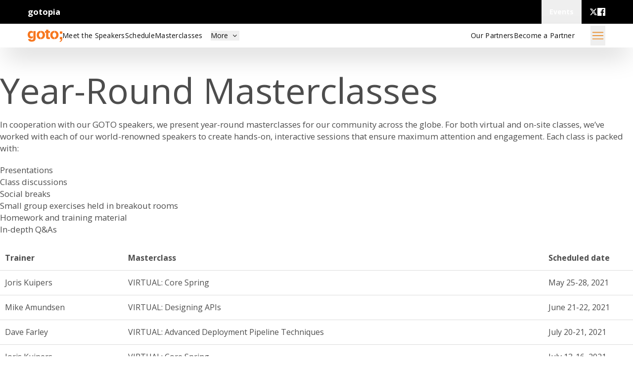

--- FILE ---
content_type: text/html; charset=utf-8
request_url: https://gotoams.nl/2022/pages/offseasonmasterclasses
body_size: 26505
content:
<!DOCTYPE html>
<html lang="en" prefix="og: http://ogp.me/ns#">
  <head>
    <meta charset="utf-8">
    <meta http-equiv="X-UA-Compatible" content="IE=edge">
    <meta name="viewport" content="width=device-width, initial-scale=1">
    <meta name="author" content="Trifork">
    <meta property="og:type" content="website">
    <meta property="og:url" content="https://gotoams.nl/2022/pages/offseasonmasterclasses">
<script type="application/ld+json">{"@context":"https://schema.org","@type":"WebPage","description":"In cooperation with our GOTO speakers, we present year-round masterclasses for our community across the globe. For both virtual and on-site classes, we’ve worked","name":"Year-Round Masterclasses","publisher":{"@type":"Organization","logo":{"@type":"ImageObject","url":"https://gotoams.nl/images/logo-GOTO-neg.svg"},"name":"GOTO"}}</script>
<link rel="canonical" href="https://gotoams.nl/2022/pages/offseasonmasterclasses">
<meta name="robots" content="noindex">


      <meta name="description" content="GOTO Amsterdam is the premier software development conference that brings together the individuals and organizations transforming the worldwide tech sector. Our">
      <meta property="og:site_name" content="Year-Round Masterclasses - GOTO Amsterdam 2022">
      <meta property="og:title" content="Year-Round Masterclasses - GOTO Amsterdam 2022">
      <meta property="og:description" content="GOTO Amsterdam is the premier software development conference that brings together the individuals and organizations transforming the worldwide tech sector. Our">
      <meta property="og:image" content="https://gotoams.nl/images/conferences/GOTO_Amsterdam-ab2b71b0107980b241d105fc7cc274e5.png?vsn=d">
      <meta name="thumbnail" content="https://gotoams.nl/images/conferences/GOTO_Amsterdam-ab2b71b0107980b241d105fc7cc274e5.png?vsn=d">

    <title>
Year-Round Masterclasses - GOTO Amsterdam 2022
    </title>
    <link rel="shortcut icon" type="image/x-icon" href="/images/favicons/orange-11c240388a93f1e8c2f3b53c83dfc8e3.ico?vsn=d">
    <link phx-track-static rel="stylesheet" href="/css/conference-6590f175a08e769caadce70107e3d395.css?vsn=d">
    <link rel="stylesheet" href="https://fonts.googleapis.com/icon?family=Material+Icons">
    <link rel="stylesheet" href="https://fonts.googleapis.com/css?family=Source+Sans+Pro:200,300,400,600,700,900,200italic,300italic,400italic,600italic,700italic,900italic">
    <link rel="stylesheet" href="https://maxcdn.bootstrapcdn.com/font-awesome/4.5.0/css/font-awesome.min.css">
    <link rel="stylesheet" href="https://fonts.googleapis.com/css?family=Lato:400,700,700italic,400italic,100italic,100,300italic,300">
    <link rel="stylesheet" href="https://fonts.googleapis.com/css?family=Open+Sans:300,400,600,700,800">
    <script src="https://ajax.googleapis.com/ajax/libs/jquery/2.1.4/jquery.min.js">
    </script>
    <script src="https://www.google.com/recaptcha/api.js">
    </script>
    <script src="https://js.stripe.com/v3/">
    </script>

<script async data-domain="gotoams.nl" src="https://plausible.io/js/plausible.js">
</script>

<meta content="dkxaKRkncnkjF1BCABIoFCFGEBIdQwtoF8wmLi33jn7soMMCs0bQK9T7" name="csrf-token">

  </head>

  <body data-js-view-name="PageView" class="theme-amsterdam">


  <nav id="global_top_navbar" class="flex w-full relative max-h-global-navbar h-global-navbar bg-black overflow-visible justify-center px-6 lg:px-14 bg-[#242424]">
    <div class="overflow-y-visible flex item-center w-full h-full">
      <div class="flex min-w-full gap-2 h-full">
        <div class="flex items-center flex-grow h-full">
          <div class="flex gap-4 items-center">
            <a href="https://gotopia.tech" class="lg:!inline-flex font-bold text-white" target="_blank">
              gotopia
            </a>
          </div>
        </div>
        <div x-data="{
              showDropdownMenu: false,
              toggleDropdownMenu() {
                  if (this.open) {
                      return this.closeDropdownMenu();
                  }
                  this.showDropdownMenu = true;
              },
              closeDropdownMenu() {
                  if (!this.showDropdownMenu) return;
                  this.showDropdownMenu = false;
              }
            }" id="global-menu-conference-dropdown" class="relative flex h-full" x-on:keydown.escape.prevent.stop="closeDropdownMenu()" x-on:focusin.window="! $refs.panel.contains($event.target) && closeDropdownMenu()" x-id="['dropdown-button']">
  <!-- Button -->
  <button class="flex items-center cursor-pointer h-full font-bold px-4 text-white" x-ref="button" x-on:click="toggleDropdownMenu()" type="button">
    <p class="tw-body-small">Events</p>
  </button>
  <!-- Panel -->
  <div x-cloak x-ref="panel" x-show="showDropdownMenu" x-transition.origin.top.left x-on:click.outside="closeDropdownMenu($refs.button)" x-bind:id="$id('dropdown-button')" class="absolute z-50 top-full right-0 border m-0 flex flex-col w-44 lg:w-60 bg-primary mt-4 md:mt-0 bg-white rounded">
    

    <a href="https://yowcon.com" target="_blank" class="w-full px-4 py-2 lg:py-6 hover:bg-primary-100 border-b-2 last:border-b-0 tw-body-small bg-white text-[#0E0E0E] hover:bg-[#efefef] ">
      <p>YOW! Australia</p>
      <p class="font-light text-xs"></p>
    </a><a href="https://gotopia.tech/events/upcoming" target="_self" class="w-full px-4 py-2 lg:py-6 hover:bg-primary-100 border-b-2 last:border-b-0 tw-body-small bg-white text-[#0E0E0E] hover:bg-[#efefef] ">
      <p>All Upcoming Events</p>
      <p class="font-light text-xs"></p>
    </a><a href="https://gotopia.tech/events/past" target="_self" class="w-full px-4 py-2 lg:py-6 hover:bg-primary-100 border-b-2 last:border-b-0 tw-body-small bg-white text-[#0E0E0E] hover:bg-[#efefef] ">
      <p>Past Events</p>
      <p class="font-light text-xs"></p>
    </a>
  </div>
</div>

        <div class="flex ml-4 gap-4 md:gap-8 text-white h-conference-icon-small self-center flex-shrink items-center items-center">
  
    <a class="h-4 w-4" href="https://twitter.com/GOTOcon" target="_blank">
      <svg class="w-full h-full" viewbox="0 0 24 24" xmlns="http://www.w3.org/2000/svg" fill="currentColor" aria-hidden="true"><g><path d="M18.244 2.25h3.308l-7.227 8.26 8.502 11.24H16.17l-5.214-6.817L4.99 21.75H1.68l7.73-8.835L1.254 2.25H8.08l4.713 6.231zm-1.161 17.52h1.833L7.084 4.126H5.117z"></path></g></svg>
    </a>
  
    <a class="h-4 w-4" href="https://www.facebook.com/GOTOConferences" target="_blank">
      <svg class="w-full h-full" width="24" height="24" viewbox="0 0 24 24" version="1.1" xmlns="http://www.w3.org/2000/svg" xmlns:xlink="http://www.w3.org/1999/xlink"><title>facebook</title><g stroke="none" stroke-width="1" fill="currentColor" fill-rule="evenodd"><g transform="translate(-710.000000, -412.000000)" fill-rule="nonzero" fill="currentColor"><g id="facebook" transform="translate(710.000000, 412.000000)"><path d="M22.676,0 L1.324,0 C0.593,0 0,0.593 0,1.324 L0,22.676 C0,23.408 0.593,24 1.324,24 L12.818,24 L12.818,14.706 L9.689,14.706 L9.689,11.085 L12.818,11.085 L12.818,8.41 C12.818,5.311 14.712,3.625 17.477,3.625 C18.802,3.625 19.941,3.722 20.273,3.766 L20.273,7.006 L18.352,7.006 C16.852,7.006 16.56,7.727 16.56,8.777 L16.56,11.088 L20.144,11.088 L19.679,14.718 L16.56,14.718 L16.56,24 L22.675,24 C23.408,24 24,23.408 24,22.676 L24,1.324 C24,0.593 23.408,0 22.676,0" id="Shape"></path></g></g></g></svg>
    </a>
  
  
</div>
      </div>
    </div>
  </nav>



  <!-- desktop menu -->
  <div id="conference-sticky-menu" class="flex tw-link sticky top-0 z-sticky-menu bg-neutral-white text-neutral-dark bg-opacity-90 items-center px-6 lg:px-14 h-[48px] shadow-2xl " x-data="{
      showDropdownMenu: false,
      toggleDropdownMenu() {
          if (this.open) {
              return this.closeDropdownMenu();
          }
          this.showDropdownMenu = true;
      },
      closeDropdownMenu() {
          if (!this.showDropdownMenu) return;
          this.showDropdownMenu = false;
      }
  }">
    <div class="tw-hidden lg:flex items-center gap-6 lg:gap-14 flex-grow">
      <a class="flex" href="/2022" aria-label="Go to homepage">

          <div class="w-[70px] h-[40px] object-contain tinted-logo" style="mask: url(&quot;/images/logo-GOTO-neg.svg?not-from-cache-please&quot;) no-repeat center; -webkit-mask: url(&quot;/images/logo-GOTO-neg.svg?not-from-cache-please&quot;) no-repeat center;">
          </div>

      </a>
      <ul class="flex gap-4 lg:gap-8 items-center m-0">

          <a class="tw-link hover:underline hover:text-inherit" id="left_menu_item_1" href="/2022/speakers">
            <li>
Meet the Speakers
            </li>
          </a>

          <a class="tw-link hover:underline hover:text-inherit" id="left_menu_item_2" href="/2022/schedule">
            <li>
Schedule
            </li>
          </a>

          <a class="tw-link hover:underline hover:text-inherit" id="left_menu_item_3" href="https://gotoams.nl/2022/masterclasses/285/advanced-deployment-pipeline-techniques">
            <li>
Masterclasses
            </li>
          </a>


          <li id="rest-of-pages" class="relative tw-link" x-on:keydown.escape.prevent.stop="closeDropdownMenu()" x-on:focusin.window="! $refs.panel.contains($event.target) && closeDropdownMenu()" x-id="['dropdown-button']">
            <!-- Button -->
            <button class="ml-4 hover:underline" x-ref="button" x-on:click="toggleDropdownMenu()" type="button">
              More
              <i class="relative fa fa-fw fa-angle-down" x-bind:class="{'rotate-0': !showDropdownMenu, 'rotate-180': showDropdownMenu}">
              </i>
            </button>
            <!-- Panel -->
            <ul x-cloak x-ref="panel" x-show="showDropdownMenu" x-transition.origin.top.left x-on:click.outside="closeDropdownMenu($refs.button)" x-bind:id="$id('dropdown-button')" class="absolute left-0 w-[140px] bg-white shadow-2xl m-0 mt-[12px] px-[15px] py-[10px]">

                <a href="/2022/pages/communities">
                  <li>
Community Partners
                  </li>
                </a>

                <a href="/2022/pages/partnership">
                  <li>
Become a Partner
                  </li>
                </a>

                <a href="/2022/pages/crew">
                  <li>
Join the Crew
                  </li>
                </a>

                <a href="/2022/pages/convince-your-boss">
                  <li>
Convince Your Boss
                  </li>
                </a>

            </ul>
          </li>

      </ul>
    </div>
    <div class="lg:tw-hidden gap-6">
      <a class="flex" href="/2022" aria-label="Go to homepage">

          <div class="w-[70px] h-[40px] object-contain tinted-logo" style="mask: url(&quot;/images/logo-GOTO-neg.svg?not-from-cache-please&quot;) no-repeat center; -webkit-mask: url(&quot;/images/logo-GOTO-neg.svg?not-from-cache-please&quot;) no-repeat center;">
          </div>

      </a>
    </div>
    <div class="flex lg:hidden flex-grow"></div>
    <div class="tw-hidden lg:flex items-center">
      <ul class="flex gap-4 lg:gap-8 items-center m-0">

          <a class="tw-link hover:underline" id="right_menu_item_2" href="/2022/partners">
            <li>
Our Partners
            </li>
          </a>

          <a class="tw-link hover:underline" id="right_menu_item_3" href="https://gotoams.nl/2022/pages/partnership">
            <li>
Become a Partner
            </li>
          </a>



      </ul>
    </div>
    
    <button aria-label="Open menu" class="ml-8 w-[30px] h-[40px] flex-shrink-0" x-on:click="$dispatch('show-full-menu')">
<svg xmlns="http://www.w3.org/2000/svg" fill="none" viewbox="0 0 24 24" stroke-width="1.5" stroke="currentColor" class="w-6 h-6 w-full h-full text-conference-base"><path stroke-linecap="round" stroke-linejoin="round" d="M3.75 6.75h16.5M3.75 12h16.5m-16.5 5.25h16.5"></path></svg>
    </button>
  </div>


  <!-- Full Menu Overlay -->
  <div @show-full-menu.window="showFullMenu=true;" x-data="{showFullMenu: false}" class="block fixed right-[20px] z-full-menu-overlay text-conference-menu-link ">
    <div class="block relative z-full-menu-overlay" aria-labelledby="slide-over-title" role="dialog" aria-modal="true" x-show="showFullMenu" x-cloak>
      <!--    Background backdrop    -->
      <div class="fixed inset-0 bg-gray-500 bg-opacity-75 transition-opacity" x-show="showFullMenu" x-on:click="showFullMenu=false" x-transition:enter="transition ease-in-out duration-500" x-transition:enter-start="opacity-0" x-transition:enter-end="opacity-100" x-transition:leave="transition ease-in-out duration-500" x-transition:leave-start="opacity-100" x-transition:leave-end="opacity-0" x-cloak>
      </div>

      <div class="fixed inset-0 overflow-hidden" x-show="showFullMenu" x-transition:enter="transition ease-in-out duration-500" x-transition:enter-start="opacity-0" x-transition:enter-end="opacity-100" x-transition:leave="transition ease-in-out duration-500" x-transition:leave-start="opacity-100" x-transition:leave-end="opacity-0" x-cloak>
        <div class="absolute inset-0 overflow-hidden">
          <div x-on:click.outside="showFullMenu=false" class="pointer-events-none fixed inset-y-0 right-0 flex max-w-full">
            <!--          Slide-over panel        -->
            <div class="pointer-events-auto w-screen max-w-md bg-conference-base" x-show="showFullMenu" x-transition:enter="transform transition ease-in-out duration-500" x-transition:enter-start="translate-x-full" x-transition:enter-end="translate-x-0" x-transition:leave="transform transition ease-in-out duration-500" x-transition:leave-start="translate-x-0" x-transition:leave-end="translate-x-full" x-cloak>
              <div class="flex h-full flex-col overflow-y-auto py-6 shadow-xl">
                <ul class="text-md flex flex-col gap-3 items-end m-0 p-2 ">
                  <li class="mx-3 flex h-10 items-center !text-right">
                    <button x-on:click="showFullMenu=false" type="button" class="rounded-md bg-white text-conference-base hover:text-gray-500 focus:outline-none focus:ring-2 focus:ring-indigo-500 focus:ring-offset-2">
                      <span class="sr-only">Close panel</span>
                      <!-- Heroicon name: outline/x -->
                      <svg class="h-6 w-6" xmlns="http://www.w3.org/2000/svg" fill="none" viewBox="0 0 24 24" stroke-width="2" stroke="currentColor" aria-hidden="true">
                        <path stroke-linecap="round" stroke-linejoin="round" d="M6 18L18 6M6 6l12 12"></path>
                      </svg>
                    </button>
                  </li>
                  <a class="tw-subtext" href="/2022">
                    <li>
                      Home
                    </li>
                  </a>

                    <a class="tw-subtext" id="left_menu_item_1" href="/2022/speakers">
                      <li>
Meet the Speakers
                      </li>
                    </a>

                    <a class="tw-subtext" id="left_menu_item_2" href="/2022/schedule">
                      <li>
Schedule
                      </li>
                    </a>

                    <a class="tw-subtext" id="left_menu_item_3" href="https://gotoams.nl/2022/masterclasses/285/advanced-deployment-pipeline-techniques">
                      <li>
Masterclasses
                      </li>
                    </a>


                    <a class="tw-subtext" id="right_menu_item_2" href="/2022/partners">
                      <li>
Our Partners
                      </li>
                    </a>

                    <a class="tw-subtext" id="right_menu_item_3" href="https://gotoams.nl/2022/pages/partnership">
                      <li>
Become a Partner
                      </li>
                    </a>


                    <a class="tw-subtext" href="/2022/pages/communities">
                      <li>
Community Partners
                      </li>
                    </a>

                    <a class="tw-subtext" href="/2022/pages/partnership">
                      <li>
Become a Partner
                      </li>
                    </a>

                    <a class="tw-subtext" href="/2022/pages/crew">
                      <li>
Join the Crew
                      </li>
                    </a>

                    <a class="tw-subtext" href="/2022/pages/convince-your-boss">
                      <li>
Convince Your Boss
                      </li>
                    </a>


                </ul>
              </div>
            </div>
          </div>
        </div>
      </div>
    </div>
  </div>

<div id="phx-GIr2xY9UV5Q5bjxi" data-phx-session="SFMyNTY.[base64].466kkWggqwD-lDYKZ9jPmVG2WSNMkIPDLKilhvhBTNQ" data-phx-static="SFMyNTY.g2gDaAJhBXQAAAADdwJpZG0AAAAUcGh4LUdJcjJ4WTlVVjVRNWJqeGl3BWZsYXNodAAAAAB3CmFzc2lnbl9uZXdqbgYAJrKkwpsBYgABUYA.z4N1ZeKYN8SL6OG9OlBy7lfccA5V0jxoOxJqBeYqi_Y"></div>

  <div>
    <div class="relative bg-gray-100 w-full h-full">
      <div class="w-full relative z-2 right-0 bg-white transition-right duration-200 ease-in-out">
        <main id="main_content" class="relative z-1 w-full h-full">

<div class="flex w-full flex-col items-center justify-center relative px-6 py-12">
  <div class="max-w-main-container xl:min-w-screen-xl flex flex-col w-full items-center justify-center">
    
  <div class="flex flex-col space-y-5 mx-auto w-full">
    <h1 class="tw-h1-responsive">Year-Round Masterclasses</h1>
    <div class="flex flex-col space-y-5">

<p>In cooperation with our GOTO speakers, we present year-round masterclasses for our community across the globe. For both virtual and on-site classes, we’ve worked with each of our world-renowned speakers to create hands-on, interactive sessions that ensure maximum attention and engagement. Each class is packed with:</p>
<ul>
<li>Presentations</li>
<li>Class discussions</li>
<li>Social breaks</li>
<li>Small group exercises held in breakout rooms</li>
<li>Homework and training material</li>
<li>In-depth Q&amp;As</li>
</ul>
<table>
<tr>
<td><b>Trainer</b></td>
<td><b>Masterclass</b></td>
<td><b>Scheduled date</b></td>
</tr>
<tr>
<td>Joris Kuipers</td>
<td><a href="https://gotoams.nl/2021/events/27/goto-online-masterclass-core-spring">VIRTUAL: Core Spring </a></td>
<td>May 25-28, 2021</td>
</tr>
<tr>
<td>Mike Amundsen</td>
<td><a href="https://gotoams.nl/2021/events/48/goto-online-masterclass-designing-apis">VIRTUAL: Designing APIs</a></td>
<td>June 21-22, 2021</td>
</tr>
<tr>
<td>Dave Farley</td>
<td><a href="https://gotoams.nl/2021/events/52/goto-online-masterclass-advanced-deployment-pipeline-techniques">VIRTUAL: Advanced Deployment Pipeline Techniques</a></td>
<td>July 20-21, 2021</td>
</tr>
<tr>
<td>Joris Kuipers</td>
<td><a href="https://www.gotoacademy.nl/collections/virtual-core-spring-4-days/products/virtual-july-13th-16th-2021-core-spring-4-days">VIRTUAL: Core Spring </a></td>
<td>July 13-16, 2021</td>
</tr>
<tr>
<td>Sam Newman</td>
<td><a href="https://gotoams.nl/2021/events/62/goto-online-masterclass-designing-microservices">VIRTUAL: Designing Microservices</a></td>
<td>September 15-17, 2021</td>
</tr>
<tr>
<td>Adam Tornhill Corry</td>
<td><a href="https://gotoams.nl/2021/events/63/goto-online-masterclass-code-as-a-crime-scene">VIRTUAL: Code as a Crime Scene</a></td>
<td>September 29, 2021</td>
</tr>
<tr>
<td>Aino Vonge Corry</td>
<td><a href="https://gotoams.nl/2021/masterclasses/286/advanced-retrospective-facilitation">ON-SITE Amsterdam: Advanced Retrospective Facilitation</a></td>
<td>Jun.15, 2021</td>
</tr>
<tr>
<td>Dave Farley</td>
<td><a href="https://gotoams.nl/2021/masterclasses/285/advanced-deployment-pipeline-techniques">ON-SITE Amsterdam: Advanced Deployment Pipeline Techniques</a></td>
<td>Jun.15, 2021</td>
</tr>
<tr>
<td>Em Grasmeder & Emily Gorcenski</td>
<td><a href="https://gotoams.nl/2021/masterclasses/289/continuous-intelligence-data-science-hypothesis-driven-development-and-continuous-delivery">ON-SITE Amsterdam: Continuous Intelligence: Data Science, Hypothesis Driven Development, and Continuous Delivery</a></td>
<td>Jun.15, 2021</td>
</tr>
<tr>
<td>Martin Thompson</td>
<td><a href="https://gotoams.nl/2021/masterclasses/292/high-performance-messaging-and-services-with-aeron">ON-SITE Amsterdam: High-Performance Messaging & Services with Aeron</a></td>
<td>Jun.15, 2021</td>
</tr>
<tr>
<td>Channing Benson & Dave Karow</td>
<td><a href="https://gotoams.nl/2021/masterclasses/291/progressive-delivery-using-feature-flags-hands-on-with-the-split-io-feature-delivery-platform">ON-SITE Amsterdam: Progressive Delivery Using Feature Flags: Hands-On With the Split.io Feature Delivery Platform</a></td>
<td>Jun.15, 2021</td>
</tr>
<tr>
<td>Fabio Pereira</td>
<td><a href="https://gotoams.nl/2021/masterclasses/295/digitalnudge-the-hidden-forces-that-shape-our-digital-decisions">ON-SITE Amsterdam: #DigitalNudge - The Hidden Forces that Shape our Digital Decisions</a></td>
<td>Jun.15, 2021</td>
</tr>
<tr>
<td>Eamonn Boyle & Garth Gilmour</td>
<td><a href="https://gotoams.nl/2021/masterclasses/288/creating-a-microservices-architecture-with-kotlin-ktor-and-event-streams">ON-SITE Amsterdam: Creating a Microservices Architecture with Kotlin, Ktor and Event Streams</a></td>
<td>Jun.15, 2021</td>
</tr>
<tr>
<td>James Ward & Ray Tsang</td>
<td><a href="https://gotoams.nl/2021/masterclasses/296/spring-boot-practices-on-kubernetes-and-google-cloud-platform">ON-SITE Amsterdam: Spring Boot practices on Kubernetes, and Google Cloud Platform</a></td>
<td>Jun.15, 2020</td>
</tr>
<tr>
<td>Jörg Müller</td>
<td><a href="https://gotoams.nl/2021/masterclasses/294/service-mesh-a-practical-introduction-to-the-smart-network-for-microservices">ON-SITE Amsterdam: Service Mesh - a Practical Introduction to the Smart Network for Microservices</a></td>
<td>Jun.15, 2021</td>
</tr>
<tr>
<td>Peter Elger</td>
<td><a href="https://gotoams.nl/2021/masterclasses/293/ai-as-a-service-the-fast-track-to-ai-with-serverless">ON-SITE Amsterdam: AI as a Service - the fast track to AI with serverless</a></td>
<td>Jun.15, 2021</td>
</tr>
<tr>
<td>Roy Osherove</td>
<td><a href="https://gotoams.nl/2021/masterclasses/287/elastic-agile-and-adaptive-leadership-for-technical-leaders">ON-SITE Amsterdam: Elastic, Agile and Adaptive Leadership for Technical Leaders</a></td>
<td>Jun.15, 2021</td>
</tr>
<tr>
<td>Oleh Dokuka</td>
<td><a href="https://gotoams.nl/2021/events/28/goto-on-site-masterclass-reactive-programming">ON-SITE Amsterdam: Reactive Programming</a></td>
<td>Jun.21-23, 2021</td>
</tr>
<tr>
<td>Simon Brown</td>
<td><a href="https://gotoams.nl/2021/events/10/goto-on-site-masterclass-software-architecture-for-developers">ON-SITE Amsterdam: Software Architecture for Developers</a></td>
<td>Oct 21-22, 2021</td>
</tr>
</table>
<style>
table {
	font-size: 16px;
}
th, td {
  border-bottom: 1px solid #ddd;
}
td {
	height: 50px;
	padding: 10px;
}
</style>
<p><strong>Please note:</strong> Participants are asked not to record masterclass sessions. This is to protect the value of the trainer’s lessons, to protect the privacy of other attendees, and because some attendees may be hesitant to speak up or speak freely if they know someone is recording. You will receive a copy of the slides at the end, so we hope this can serve a similar purpose!</p>



    </div>
  </div>

  </div>
</div>
        </main>
      </div>
    </div>
  </div>





<footer class="bg-black min-h-[300px] flex w-full flex-col items-center justify-center relative px-8 py-12" style="">
  <div class="max-w-main-container xl:min-w-screen-xl w-full">
    <div class="flex flex-row flex-wrap lg:flex-nowrap">
      <div class="w-full lg:w-6/12">
        <div>
          <div>Powered by</div>





          <a href="https://trifork.com">
            <img class="w-40 mt-2.5 mb-5" src="/images/logos/trifork.svg" alt="Trifork">
          </a>
        </div>
        <div class="tw-body-small-responsive text-neutral-white">

<p>
  GOTO is the enterprise software development conference designed for team leads,
  architects, and project management and is organized for developers, by developers.
  As software developers and architects ourselves, we wanted to craft the ultimate
  conference.
</p>
<p>
  The result is a high quality conference experience where a tremendous amount of
  attention and investment has gone into having the best content on the most important
  topics presented by the leaders in our community, staged in an intimate environment
  needed to support as much learning and networking as possible.
</p>

        </div>
        <div class="mt-8 tw-body-small-responsive text-neutral-white flex flex-col space-y-1">
          <p>For more information contact:</p>
          <p>info@amsterdam.gotocon.com</p>
          <p>The GOTO Amsterdam Team</p>
          <p>+41 79 175 34 51</p>
        </div>
      </div>
      <div class="w-full lg:w-2/12"></div>
      <div class="w-full lg:w-2/12">
        <h5 class="mt-5 tw-h5-responsive text-neutral-white">Social</h5>
        <ul>

            <li>
              <span class="fa fa-twitter fa-fw"></span>&nbsp;<a href="https://twitter.com/GOTOcon">Twitter</a>
            </li>


            <li>
              <span class="fa fa-facebook fa-fw"></span>&nbsp;<a href="https://www.facebook.com/GOTOConferences">Facebook</a>
            </li>


          <li>
            <span class="fa fa-youtube fa-fw"></span>&nbsp;<a href="https://www.youtube.com/user/GotoConferences">YouTube</a>
          </li>
        </ul>
      </div>
      <div class="w-full lg:w-2/12">
        <div class="mt-5 tw-h5-responsive text-neutral-white">Info</div>
        <ul>
          <li>
<a href="/2022/code-of-conduct" id="code_of_conduct_link">Code of Conduct</a>
          </li>
          <li>
<a href="/2022/privacy-policy" id="privacy_policy_link">Privacy Policy</a>
          </li>

            <li>
<a href="/2022/pages/partnership">Become a Partner</a>
            </li>

            <li>
<a href="/2022/pages/inclusivity">Inclusivity Statement</a>
            </li>

        </ul>
      </div>
    </div>
  </div>
</footer>


    <script phx-track-static type="text/javascript" src="/js/conference-a9a8c7763c7d7e50dc852a485a61f70b.js?vsn=d">
    </script>
    <script src="https://www.youtube.com/iframe_api">
</script>

  </body>
</html>